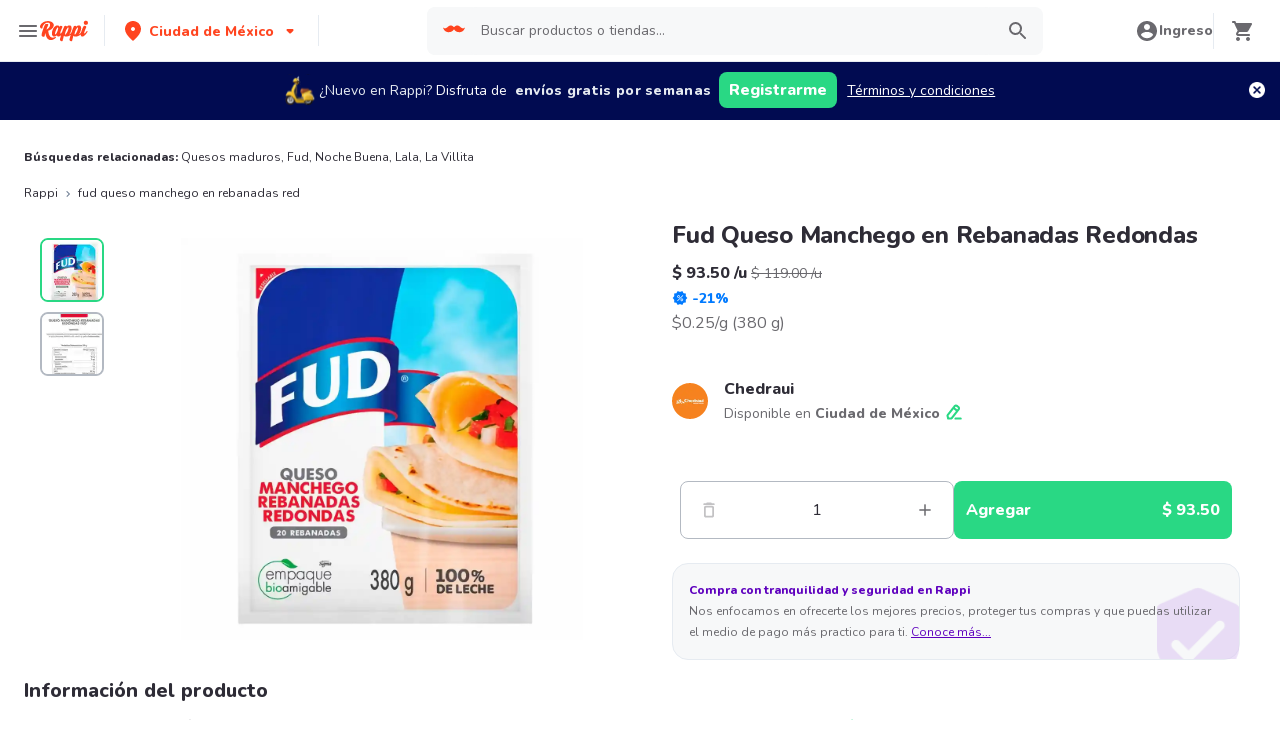

--- FILE ---
content_type: text/javascript
request_url: https://www.rappi.com.mx/mf-header/static/BasicPrime-eecc0d7d.js
body_size: 1473
content:
import{s as n,ay as y,j as t,aN as m,aO as x,P as i,b as h,t as v,az as c,k as g,C as f,r as w}from"./index-a52db7f4.js";var S=(a=>(a.Spacing1="8px",a.Spacing2="16px",a.Spacing3="24px",a.Spacing4="32px",a.Spacing5="40px",a.Spacing6="48px",a.Spacing7="56px",a.Spacing8="64px",a.Spacing9="72px",a))(S||{});const _=n.div.withConfig({displayName:"Overlaystyles__OverlayWrapper",componentId:"sc-9rnv4-0"})(["position:fixed;top:0;left:0;width:100%;height:100%;background:rgba(0,0,0,0.35);z-index:",";"],y.Overlay),u={OverlayWrapper:_},k=({children:a,onClick:e=()=>{},...r})=>t(u.OverlayWrapper,{...r,onClick:e,className:`Overlay ${r.className}`,children:a}),O=n(k).withConfig({displayName:"SidebarCorestyles__SidebarOverlay",componentId:"sc-1yfcysk-0"})(["z-index:",";"],({$zIndex:a})=>a),$=n.div.withConfig({displayName:"SidebarCorestyles__SidebarWrapper",componentId:"sc-1yfcysk-1"})(["",""],({topSizes:a,$zIndex:e})=>m`
    position: absolute;
    top: ${a.mobile}px;
    height: calc(100vh - ${a.mobile}px);
    z-index: ${e};

    & > * {
      top: inherit !important;
      height: inherit !important;
    }

    ${x.laptop} {
      top: ${a.desktop}px;
      height: calc(100vh - ${a.desktop}px);
    }
  `),W=n.div.withConfig({displayName:"SidebarCorestyles__SidebarContainer",componentId:"sc-1yfcysk-2"})(["box-shadow:-1px -1px 0px 0px ",";background-color:",";overflow:auto;position:fixed;right:",";transform:",";transition:",";max-width:400px;width:100%;z-index:",";","{max-width:",";}"],i.Graya20,i.Graya10,({withRightPosition:a})=>a?0:"initial",({isOpen:a,withRightPosition:e})=>a?"translateX(0)":e?"translateX(100%)":"translateX(-100%)",({withTransition:a})=>a?"transform 0.5s ease-in-out":"none",({$zIndex:a})=>a,x.mobileL,({withRightPosition:a})=>a?"375px":"280px"),d={SidebarWrapper:$,SidebarContainer:W,SidebarOverlay:O},I=({isOpen:a,zIndex:e,setIsOpen:r,children:o,topSizes:l={desktop:0,mobile:0},withRightPosition:C=!1,withTransition:b=!1,dataQA:p})=>h(d.SidebarWrapper,{topSizes:l,$zIndex:e+2,children:[a&&t(d.SidebarOverlay,{onClick:r,$zIndex:e-1}),t(d.SidebarContainer,{isOpen:a,withRightPosition:C,withTransition:b,$zIndex:e,"data-qa":p,"data-testid":p,children:o})]}),z=({onCloseClick:a,title:e,Icon:r,dataQA:o=""})=>{const l=()=>{a(),window.location.href="/"};return h(v,{align:"center",bg:i.White,px:4,pt:e?2:3,pb:e?0:3,children:[r&&t(c,{icon:r,"aria-label":"Home",onClick:l,bg:i.White,_hover:{bg:i.White}}),e&&t(g,{as:"span",variant:"XL224","data-qa":o,children:e}),t(c,{icon:t(f,{}),ml:"auto","aria-label":"Cerrar",onClick:a,bg:i.White,_hover:{bg:i.White}})]})};var j={};const s=w,N=({size:a=24,...e})=>s.jsxs("svg",{xmlns:"http://www.w3.org/2000/svg",width:a,height:a,fill:"none",viewBox:"0 0 24 24",...e,children:[s.jsx("path",{d:"M22.2053 9.56638C21.7684 9.56638 21.4131 9.9217 21.4131 10.3587C21.4131 10.5195 21.4611 10.6684 21.5439 10.7932C14.8252 14.8578 12.6308 7.98663 12.3103 6.80422C12.6956 6.69379 12.9789 6.34206 12.9789 5.92192C12.9789 5.41294 12.566 5 12.057 5C11.548 5 11.1351 5.41294 11.1351 5.92192C11.1351 6.30005 11.3632 6.62416 11.6885 6.76701C11.4064 7.82938 9.24085 14.8998 2.4513 10.798C2.53533 10.672 2.58454 10.5219 2.58454 10.3599C2.58454 9.9217 2.22922 9.56758 1.79227 9.56758C1.35532 9.56758 1 9.9229 1 10.3599C1 10.7176 1.23888 11.0177 1.56539 11.1149C1.73585 11.8148 2.60496 15.3824 2.79342 16.0246C3.00349 16.7377 3.21236 17.5755 4.00943 17.5755H19.9798C20.7756 17.5755 20.9857 16.7377 21.1958 16.0246C21.3842 15.3836 22.2509 11.8256 22.4238 11.1185C23.2892 10.8708 23.1164 9.56638 22.2053 9.56638Z",fill:"url(#paint0_linear_281_399)"}),s.jsx("defs",{children:s.jsxs("linearGradient",{id:"paint0_linear_281_399",x1:"1",y1:"5",x2:"11.8389",y2:"23.9522",gradientUnits:"userSpaceOnUse",children:[s.jsx("stop",{stopColor:"#FFC672"}),s.jsx("stop",{offset:"1",stopColor:"#DF9523"})]})})]});j.SvgBasicPrime=N;export{j as B,S,I as a,z as b};


--- FILE ---
content_type: application/javascript; charset=UTF-8
request_url: https://www.rappi.com.mx/static-cpgs/_next/static/tojc9cYqDe3cIsQF9Y7F_/_buildManifest.js
body_size: 1732
content:
self.__BUILD_MANIFEST=function(e,s,r,t,n,l,a,i,c,d,u,f,_,o,y,p,b,C,g,k,h,L,j,R,I,x,E,B,A,M,U,P,O,X,Y,m,v,F){return{__rewrites:{beforeFiles:[{source:I,destination:"/:nextInternalLocale/csr/:friendly_url",has:[{type:k,key:"csr",value:E}]},{source:B,destination:"/:nextInternalLocale/csr/:friendly_url/ubicacion",has:[{type:k,key:"csr",value:E}]},{source:A,destination:"/:nextInternalLocale/ssg/pla/:master_product_friendly_url*",has:[{type:k,key:"region_id",value:"(?<regionId>.*)"}]},{source:"/:nextInternalLocale(es\\-MX|pt\\-BR|es\\-CO|es\\-AR|es\\-CL|es\\-CR|es\\-PE|es\\-UY|es\\-EC)/tiendas/:friendly_url*",destination:"/:nextInternalLocale/zaply/:friendly_url*",has:[{type:k,key:"basket",value:"(?<basket>.*)"}]},{source:"/:nextInternalLocale(es\\-MX|pt\\-BR|es\\-CO|es\\-AR|es\\-CL|es\\-CR|es\\-PE|es\\-UY|es\\-EC)/static-cpgs/:path*",destination:"/:nextInternalLocale/:path*"},{source:"/:nextInternalLocale(es\\-MX|pt\\-BR|es\\-CO|es\\-AR|es\\-CL|es\\-CR|es\\-PE|es\\-UY|es\\-EC)/:city_friendly_url",destination:"/:nextInternalLocale/?city_friendly_url=:city_friendly_url"},{source:"/:nextInternalLocale(es\\-MX|pt\\-BR|es\\-CO|es\\-AR|es\\-CL|es\\-CR|es\\-PE|es\\-UY|es\\-EC)/:city_friendly_url/tiendas/tipo/:friendly_url",destination:"/:nextInternalLocale/store/tipo/:friendly_url?city_friendly_url=:city_friendly_url"},{source:"/:nextInternalLocale(es\\-MX|pt\\-BR|es\\-CO|es\\-AR|es\\-CL|es\\-CR|es\\-PE|es\\-UY|es\\-EC)/tiendas/tipo/:friendly_url",destination:"/:nextInternalLocale/store/tipo/:friendly_url"},{source:"/:nextInternalLocale(es\\-MX|pt\\-BR|es\\-CO|es\\-AR|es\\-CL|es\\-CR|es\\-PE|es\\-UY|es\\-EC)/:city/tiendas/marca-:brand",destination:"/:nextInternalLocale/city/:city/brand/:brand"},{source:"/:nextInternalLocale(es\\-MX|pt\\-BR|es\\-CO|es\\-AR|es\\-CL|es\\-CR|es\\-PE|es\\-UY|es\\-EC)/tiendas/marca-:brand",destination:"/:nextInternalLocale/brand/:brand"},{source:"/:nextInternalLocale(es\\-MX|pt\\-BR|es\\-CO|es\\-AR|es\\-CL|es\\-CR|es\\-PE|es\\-UY|es\\-EC)/producto/:product_friendly_url*",destination:"/:nextInternalLocale/product/:product_friendly_url*"},{source:"/:nextInternalLocale(es\\-MX|pt\\-BR|es\\-CO|es\\-AR|es\\-CL|es\\-CR|es\\-PE|es\\-UY|es\\-EC)/:city_friendly_url/producto/:product_friendly_url*",destination:"/:nextInternalLocale/product/:product_friendly_url*?city_friendly_url=:city_friendly_url"},{source:A,destination:"/:nextInternalLocale/ssg/pdp/:master_product_friendly_url*"},{source:B,destination:"/:nextInternalLocale/ssg/:friendly_url/ubicacion"},{source:I,destination:"/:nextInternalLocale/ssg/:friendly_url"},{source:"/:nextInternalLocale(es\\-MX|pt\\-BR|es\\-CO|es\\-AR|es\\-CL|es\\-CR|es\\-PE|es\\-UY|es\\-EC)/tiendas/:friendly_url/catalogo",destination:"/:nextInternalLocale/ssg/:friendly_url/catalogo"},{source:M,destination:"/:nextInternalLocale/ssg/:friendly_url/favoritos"},{source:M,destination:"/:nextInternalLocale/store/:friendly_url/favoritos"},{source:"/:nextInternalLocale(es\\-MX|pt\\-BR|es\\-CO|es\\-AR|es\\-CL|es\\-CR|es\\-PE|es\\-UY|es\\-EC)/tiendas/:friendly_url/s",destination:"/:nextInternalLocale/ssg/:friendly_url/s/:term",has:[{type:k,key:"term",value:"(?<term>.*)"}]},{source:"/:nextInternalLocale(es\\-MX|pt\\-BR|es\\-CO|es\\-AR|es\\-CL|es\\-CR|es\\-PE|es\\-UY|es\\-EC)/tiendas/:friendly_url/:aisle_friendly_url",destination:"/:nextInternalLocale/ssg/:friendly_url/:aisle_friendly_url"},{source:"/:nextInternalLocale(es\\-MX|pt\\-BR|es\\-CO|es\\-AR|es\\-CL|es\\-CR|es\\-PE|es\\-UY|es\\-EC)/tiendas/:friendly_url/:aisle_friendly_url/:subaisle_friendly_url",destination:"/:nextInternalLocale/ssg/:friendly_url/:aisle_friendly_url/:subaisle_friendly_url"},{source:"/:nextInternalLocale(es\\-MX|pt\\-BR|es\\-CO|es\\-AR|es\\-CL|es\\-CR|es\\-PE|es\\-UY|es\\-EC)/:city_friendly_url/tiendas/:friendly_url*",destination:"/:nextInternalLocale/store/:friendly_url*"}],afterFiles:[],fallback:[]},"/":["static/chunks/pages/index-b6fe49dd60f3c8e0.js"],"/_error":["static/chunks/pages/_error-6117024a7f4e8e63.js"],"/brand/[brand]":[r,e,s,t,h,n,L,"static/chunks/pages/brand/[brand]-7512059af91c03cf.js"],"/city/[city]/brand/[brand]":[r,e,s,t,h,n,L,"static/chunks/pages/city/[city]/brand/[brand]-aef931567b5e1812.js"],"/csr/[friendly_url]":[r,l,a,u,e,s,t,i,y,p,b,j,f,c,n,C,_,d,o,g,R,U,"static/chunks/pages/csr/[friendly_url]-6f6199161e5b359c.js"],"/list":[l,a,e,s,P,"static/chunks/pages/list-26a6693828e64f00.js"],"/list/[list_id]":[r,l,a,e,s,t,h,"static/chunks/7090-3836bf2fa5b5e161.js","static/chunks/7493-c797355df645ba61.js","static/chunks/216-ea8bf3d1bfa04f07.js",P,"static/chunks/pages/list/[list_id]-8867506ef71f960f.js"],"/product/[product_friendly_url]":[i,_,d,O,"static/chunks/pages/product/[product_friendly_url]-ae972e5b721587c0.js"],"/ssg/pdp/[master_product_friendly_url]":[u,f,c,"static/chunks/pages/ssg/pdp/[master_product_friendly_url]-8e4849a966eb29df.js"],"/ssg/pla/[master_product_friendly_url]":[r,e,s,t,i,h,c,n,_,d,o,L,O,"static/chunks/pages/ssg/pla/[master_product_friendly_url]-29b376b5ca6a365d.js"],"/ssg/[friendly_url]":[r,l,a,u,e,s,t,i,y,p,b,j,f,c,n,C,_,d,o,g,R,"static/chunks/pages/ssg/[friendly_url]-c747d6e9e5ca01f9.js"],"/ssg/[friendly_url]/catalogo":[r,l,a,u,e,s,t,i,y,p,b,f,c,n,C,_,d,o,g,X,"static/chunks/pages/ssg/[friendly_url]/catalogo-d6f1e7ce104a6a52.js"],"/ssg/[friendly_url]/favoritos":[r,l,a,u,e,s,t,i,y,p,b,f,c,n,C,_,d,o,g,Y,"static/chunks/pages/ssg/[friendly_url]/favoritos-dfc10fd6b7534ff9.js"],"/ssg/[friendly_url]/s/[term]":[r,l,a,u,e,s,t,i,y,p,b,f,c,n,C,_,d,o,g,m,"static/chunks/pages/ssg/[friendly_url]/s/[term]-80cffedefdd629c3.js"],"/ssg/[friendly_url]/[aisle_friendly_url]":[r,l,a,u,e,s,t,i,y,p,b,f,c,n,C,_,d,o,g,v,"static/chunks/pages/ssg/[friendly_url]/[aisle_friendly_url]-61b05687588ab9ec.js"],"/ssg/[friendly_url]/[aisle_friendly_url]/[subaisle_friendly_url]":[r,l,a,u,e,s,t,i,y,p,b,f,c,n,C,_,d,o,g,F,"static/chunks/pages/ssg/[friendly_url]/[aisle_friendly_url]/[subaisle_friendly_url]-884fc067df0e5249.js"],"/store/tipo/[parent_store_friendly_url]":[r,l,a,u,e,s,t,i,h,"static/chunks/4623-fd4deb088acfedb1.js","static/chunks/1065-b262cf308463c25b.js",f,c,n,d,L,"static/chunks/pages/store/tipo/[parent_store_friendly_url]-0448e3b0b0a3f39f.js"],"/store/[friendly_url]":[r,l,a,u,e,s,t,i,y,p,b,j,f,c,n,C,_,d,o,g,R,"static/chunks/pages/store/[friendly_url]-2678596a9e6fa838.js"],"/store/[friendly_url]/catalogo":[r,l,a,u,e,s,t,i,y,p,b,f,c,n,C,_,d,o,g,X,"static/chunks/pages/store/[friendly_url]/catalogo-7ea818310b338818.js"],"/store/[friendly_url]/favoritos":[r,l,a,u,e,s,t,i,y,p,b,f,c,n,C,_,d,o,g,Y,"static/chunks/pages/store/[friendly_url]/favoritos-17b168d256338a9a.js"],"/store/[friendly_url]/s":[r,l,a,u,e,s,t,i,y,p,b,f,c,n,C,_,d,o,g,m,"static/chunks/pages/store/[friendly_url]/s-c3696788626dbb6c.js"],"/store/[friendly_url]/[aisle_friendly_url]":[r,l,a,u,e,s,t,i,y,p,b,f,c,n,C,_,d,o,g,v,"static/chunks/pages/store/[friendly_url]/[aisle_friendly_url]-2a7782905d21b68c.js"],"/store/[friendly_url]/[aisle_friendly_url]/[subaisle_friendly_url]":[r,l,a,u,e,s,t,i,y,p,b,f,c,n,C,_,d,o,g,F,"static/chunks/pages/store/[friendly_url]/[aisle_friendly_url]/[subaisle_friendly_url]-e9a7bd5f7b6d9942.js"],"/zaply/[friendly_url]":[r,l,a,u,e,s,t,i,y,p,b,j,f,c,n,C,_,d,o,g,R,U,"static/chunks/pages/zaply/[friendly_url]-a0aeaa2be590101c.js"],sortedPages:["/","/_app","/_error","/brand/[brand]","/city/[city]/brand/[brand]","/csr/[friendly_url]","/list","/list/[list_id]","/product/[product_friendly_url]","/ssg/pdp/[master_product_friendly_url]","/ssg/pla/[master_product_friendly_url]","/ssg/[friendly_url]","/ssg/[friendly_url]/catalogo","/ssg/[friendly_url]/favoritos","/ssg/[friendly_url]/s/[term]","/ssg/[friendly_url]/[aisle_friendly_url]","/ssg/[friendly_url]/[aisle_friendly_url]/[subaisle_friendly_url]","/store/tipo/[parent_store_friendly_url]","/store/[friendly_url]","/store/[friendly_url]/catalogo","/store/[friendly_url]/favoritos","/store/[friendly_url]/s","/store/[friendly_url]/[aisle_friendly_url]","/store/[friendly_url]/[aisle_friendly_url]/[subaisle_friendly_url]","/zaply/[friendly_url]"]}}("static/chunks/3828-bdd7a89d76688a7b.js","static/chunks/5675-31df86fdded16d9f.js","static/chunks/bd1a647f-4c1b0ac3fdb75479.js","static/chunks/6047-4607f198818259fb.js","static/chunks/6406-26068fb9724071cc.js","static/chunks/5585-35bc3d5d04866269.js","static/chunks/1918-bcdaa8a6a2cad1d4.js","static/chunks/1812-297f1736a4ffe235.js","static/chunks/8125-9bfefdbb976badeb.js","static/chunks/4547-667b91ebfffaaf64.js","static/chunks/1061-1066e80ce3733bfd.js","static/chunks/1152-75435af28887adc2.js","static/chunks/8720-fef0380001e19137.js","static/chunks/3565-a1a3ea85181da2d9.js","static/chunks/3756-571ba5f826684eaa.js","static/chunks/5518-2e6794933dc11803.js","static/chunks/2310-6500bbd244a73ee3.js","static/chunks/6873-a92c1e95d86a2365.js","static/chunks/859-6bcdc98c5fe45b2b.js","query","static/chunks/4841-2a22170497e1d1c4.js","static/chunks/5267-5896c9a53864e592.js","static/chunks/8367-b0ea268cb39779b6.js","static/chunks/4446-9b92a08a678df54a.js","/:nextInternalLocale(es\\-MX|pt\\-BR|es\\-CO|es\\-AR|es\\-CL|es\\-CR|es\\-PE|es\\-UY|es\\-EC)/tiendas/:friendly_url",0,"true","/:nextInternalLocale(es\\-MX|pt\\-BR|es\\-CO|es\\-AR|es\\-CL|es\\-CR|es\\-PE|es\\-UY|es\\-EC)/tiendas/:friendly_url/ubicacion","/:nextInternalLocale(es\\-MX|pt\\-BR|es\\-CO|es\\-AR|es\\-CL|es\\-CR|es\\-PE|es\\-UY|es\\-EC)/p/:master_product_friendly_url*","/:nextInternalLocale(es\\-MX|pt\\-BR|es\\-CO|es\\-AR|es\\-CL|es\\-CR|es\\-PE|es\\-UY|es\\-EC)/tiendas/:friendly_url/favoritos","static/chunks/7700-3d0d184501886a81.js","static/chunks/4461-643c03458e658058.js","static/chunks/4250-5d35504928eeb0ee.js","static/chunks/4562-2615ca0e43266892.js","static/chunks/6054-264dbadd701064c1.js","static/chunks/5806-a9feabe664002758.js","static/chunks/7978-7b52e6366e72acc3.js","static/chunks/4671-349799a89662497f.js"),self.__BUILD_MANIFEST_CB&&self.__BUILD_MANIFEST_CB();

--- FILE ---
content_type: text/javascript
request_url: https://www.rappi.com.mx/mf-header/static/index.esm-7e04f09d.js
body_size: 462
content:
import{x as I,e as k,y as L,z as E,a as b,D as N}from"./index-a52db7f4.js";function O(t){const{loading:e,src:a,srcSet:n,onLoad:o,onError:s,crossOrigin:i,sizes:g,ignoreFallback:u}=t,[c,f]=b.useState("pending");b.useEffect(()=>{f(a?"loading":"pending")},[a]);const l=b.useRef(),h=b.useCallback(()=>{if(!a)return;d();const r=new Image;r.src=a,i&&(r.crossOrigin=i),n&&(r.srcset=n),g&&(r.sizes=g),e&&(r.loading=e),r.onload=m=>{d(),f("loaded"),o==null||o(m)},r.onerror=m=>{d(),f("failed"),s==null||s(m)},l.current=r},[a,i,n,g,o,s,e]),d=()=>{l.current&&(l.current.onload=null,l.current.onerror=null,l.current=null)};return N(()=>{if(!u)return c==="loading"&&h(),()=>{d()}},[c,h,u]),u?"loaded":c}var x=(t,e)=>t!=="loaded"&&e==="beforeLoadOrError"||t==="failed"&&e==="onError",v=I(function(e,a){const{htmlWidth:n,htmlHeight:o,alt:s,...i}=e;return k.createElement("img",{width:n,height:o,ref:a,alt:s,...i})}),z=I(function(e,a){const{fallbackSrc:n,fallback:o,src:s,srcSet:i,align:g,fit:u,loading:c,ignoreFallback:f,crossOrigin:l,fallbackStrategy:h="beforeLoadOrError",referrerPolicy:d,...r}=e,m=n!==void 0||o!==void 0,F=c!=null||f||!m,p=O({...e,ignoreFallback:F}),w=x(p,h),S={ref:a,objectFit:u,objectPosition:g,...F?r:L(r,["onError","onLoad"])};return w?o||k.createElement(E.img,{as:v,className:"chakra-image__placeholder",src:n,...S}):k.createElement(E.img,{as:v,src:s,srcSet:i,crossOrigin:l,loading:c,referrerPolicy:d,className:"chakra-image",...S})});I((t,e)=>k.createElement(E.img,{ref:e,as:v,className:"chakra-image",...t}));export{z as I};
